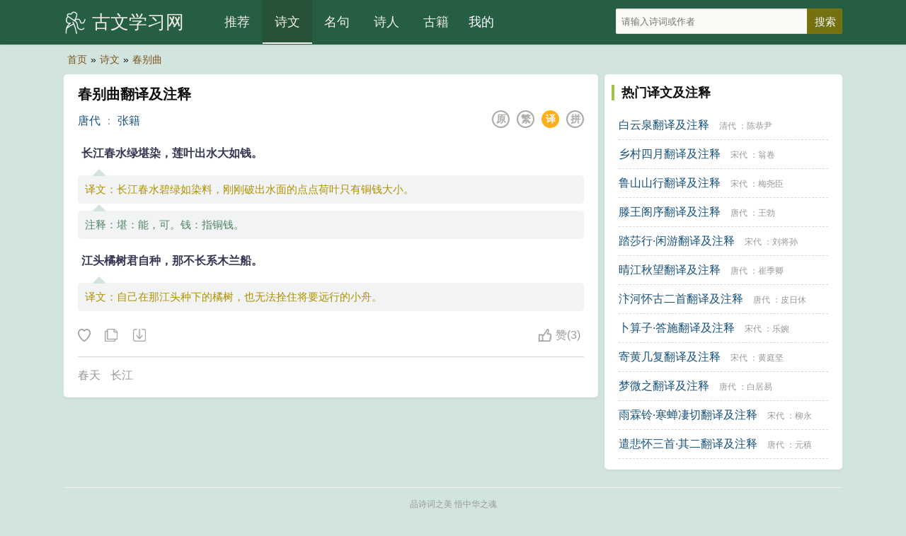

--- FILE ---
content_type: text/html; charset=utf-8
request_url: https://guwenxuexi.com/poetry/fanyi-408485.html
body_size: 2468
content:
<!DOCTYPE html>
<html lang="zh-CN">
<head>
<meta charset="utf-8">
<meta name="viewport" content="width=device-width, initial-scale=1, maximum-scale=1, user-scalable=no">
<title>春别曲翻译及注释 - 古文学习网</title>
<meta name="keywords" content="春别曲翻译,春别曲注释">
<meta name="description" content="春别曲,唐代,张籍, 长江春水绿堪染，莲叶出水大如钱。江头橘树君自种，那不长系木兰船。 ">
<meta name="mobile-agent" content="format=html5; url=/poetry/408485.html">
<meta name="applicable-device" content="pc,mobile">
<meta http-equiv="Cache-Control" content="no-siteapp" />
<meta http-equiv="Cache-Control" content="no-transform" />
<link rel="stylesheet" type="text/css"  href="/css/style.css" />
</head>
<body>
<div class="gs-hd">
<div class="gs-header">
<div class="gs-logo"><a href="/" title="古文学习网">古文学习网</a></div>
<div class="gs-nav" id="gs-sidr">
<ul>
<li><a href="/">推荐</a></li>
<li><a href="/poetry/"  class="on">诗文</a></li>
<li><a href="/mingju/"  >名句</a></li>
<li><a href="/poets/"  >诗人</a></li>
<li><a href="/guwen/"  >古籍</a></li>
</ul>
</div>
<div class="gs-login" id="show_userinfo"></div>
<div class="gs-search" id="gs-searchform">
<form method="post" name="searchform" class="search_form" id="search_form" action="/e/search/index.php">
<input type="hidden" name="tbname" value="article">
<input type="hidden" name="show" value="title,writer">
<input type="hidden" name="tempid" value="1">
<input type="text" name="keyboard" id="keys" class="search_input" placeholder="请输入诗词或作者" x-webkit-speech=""> 
<input type="submit" class="search_btn" value="搜索">
</form>
</div>
<span href="#sidr-right" id="simple-menu"></span>
</div>
</div>


<div class="breadcrumbs"><a rel="nofollow"  href="/">首页</a>»<a href="/poetry/">诗文</a>»<a href="/poetry/408485.html">春别曲</a></div>

<div class="gs-main">
<div class="gs-content">
<div class="gs-works">
<div class="gs-cont">
<div class="gs-cont-title">
<h1>春别曲翻译及注释</h1>
</div>
<div class="gs-cont-service">
<div class="gs-poem-sub">
<a class="gs-service-dynsty" href="/tangdai/">唐代</a> ： <a class="gs-service-author" href="/poets/2928.html">张籍</a>
</div>
<div class="gs-service-tab">
<span title="拼音"><a href="/poetry/pinyin-408485.html">拼</a></span>
<span title="翻译" class="on"><a href="/poetry/fanyi-408485.html">译</a></span>
<span title="繁体"><a href="/poetry/408485.html">繁</a></span>
<span title="原文"><a href="/poetry/408485.html">原</a></span>
</div>
</div>
<div class="gs-works-text">
<div class="gs-def">
 <p>长江春水绿堪染，莲叶出水大如钱。<p class="y">译文：长江春水碧绿如染料，刚刚破出水面的点点荷叶只有铜钱大小。</p><p class="z">注释：堪：能，可。钱：指铜钱。</p><p>江头橘树君自种，那不长系木兰船。<p class="y">译文：自己在那江头种下的橘树，也无法拴住将要远行的小舟。</p></div>
</div>
</div>

<div class="tool">
<div class="l"><i class="sc" data-id="408485"  data-clid="4" data-type="shoucang" title="收藏"></i> <i class="fz" data-id="408485"  data-clid="4" title="复制"></i> <a class="gs-down" href="javascript:void(0);" onclick="downdoc(4,408485)" title="下载这首诗doc文档">下载这首诗</a></div>
<div class="r"><i class="zan" data-id="408485" data-clid="4" title="赞">赞<span id="diggnum408485">(<script src=/e/public/ViewClick/?classid=4&id=408485&down=5></script>)</span> </i></div>
</div>

<div class="gs-tag">
<a href="/gushi/chuntian/" title="春天">春天</a>&nbsp;<a href="/gushi/changjiang/" title="长江">长江</a>&nbsp;</div>

</div>






</div>

<div class="gs-sidebar">
<div class="sidebar-box b-b">
<div class="title">热门译文及注释</div>

<ul class="sidebar-hot">
<li><a href="/poetry/fanyi-98447.html">白云泉翻译及注释</a> <span class="cdzz"> <a class="works-dynsty" href="/qingdai/">清代</a> ：<a class="works-author" href="/poets/21787.html">陈恭尹</a> </span></li>
<li><a href="/poetry/fanyi-404603.html">乡村四月翻译及注释</a> <span class="cdzz"> <a class="works-dynsty" href="/songdai/">宋代</a> ：<a class="works-author" href="/poets/8031.html">翁卷</a> </span></li>
<li><a href="/poetry/fanyi-404543.html">鲁山山行翻译及注释</a> <span class="cdzz"> <a class="works-dynsty" href="/songdai/">宋代</a> ：<a class="works-author" href="/poets/10066.html">梅尧臣</a> </span></li>
<li><a href="/poetry/fanyi-404920.html">滕王阁序翻译及注释</a> <span class="cdzz"> <a class="works-dynsty" href="/tangdai/">唐代</a> ：<a class="works-author" href="/poets/2814.html">王勃</a> </span></li>
<li><a href="/poetry/fanyi-403149.html">踏莎行·闲游翻译及注释</a> <span class="cdzz"> <a class="works-dynsty" href="/songdai/">宋代</a> ：<a class="works-author" href="/poets/9466.html">刘将孙</a> </span></li>
<li><a href="/poetry/fanyi-409599.html">晴江秋望翻译及注释</a> <span class="cdzz"> <a class="works-dynsty" href="/tangdai/">唐代</a> ：<a class="works-author" href="/poets/1379.html">崔季卿</a> </span></li>
<li><a href="/poetry/fanyi-404916.html">汴河怀古二首翻译及注释</a> <span class="cdzz"> <a class="works-dynsty" href="/tangdai/">唐代</a> ：<a class="works-author" href="/poets/2901.html">皮日休</a> </span></li>
<li><a href="/poetry/fanyi-408982.html">卜算子·答施翻译及注释</a> <span class="cdzz"> <a class="works-dynsty" href="/songdai/">宋代</a> ：<a class="works-author" href="/poets/6009.html">乐婉</a> </span></li>
<li><a href="/poetry/fanyi-407521.html">寄黄几复翻译及注释</a> <span class="cdzz"> <a class="works-dynsty" href="/songdai/">宋代</a> ：<a class="works-author" href="/poets/10063.html">黄庭坚</a> </span></li>
<li><a href="/poetry/fanyi-407586.html">梦微之翻译及注释</a> <span class="cdzz"> <a class="works-dynsty" href="/tangdai/">唐代</a> ：<a class="works-author" href="/poets/2930.html">白居易</a> </span></li>
<li><a href="/poetry/fanyi-406603.html">雨霖铃·寒蝉凄切翻译及注释</a> <span class="cdzz"> <a class="works-dynsty" href="/songdai/">宋代</a> ：<a class="works-author" href="/poets/9926.html">柳永</a> </span></li>
<li><a href="/poetry/fanyi-405552.html">遣悲怀三首·其二翻译及注释</a> <span class="cdzz"> <a class="works-dynsty" href="/tangdai/">唐代</a> ：<a class="works-author" href="/poets/2935.html">元稹</a> </span></li>
</ul>
</div>


</div>
</div>
<footer>
<p>品诗词之美 悟中华之魂</p>
<p>Copyright © 2024<a href="https://www.guwenxuexi.com/" target="_blank">古文学习网</a>  | <a href="https://beian.miit.gov.cn/" target="_blank">鄂ICP备09024855号-2</a> <script type="text/javascript" src="//js.users.51.la/21733873.js"></script> </p> 
</footer>
<a id="gs-gotop" href="javascript:void(0)"></a>
<script type="text/javascript" src="/js/jquery.min.js"></script>
<script type="text/javascript" src="/js/jquery.sidr.min.js"></script>
<script type="text/javascript" src="/e/member/AjaxLog/?loadjs=1"></script>
<script type="text/javascript" src="/js/common.js?v=20211214"></script>
</body>
</html>